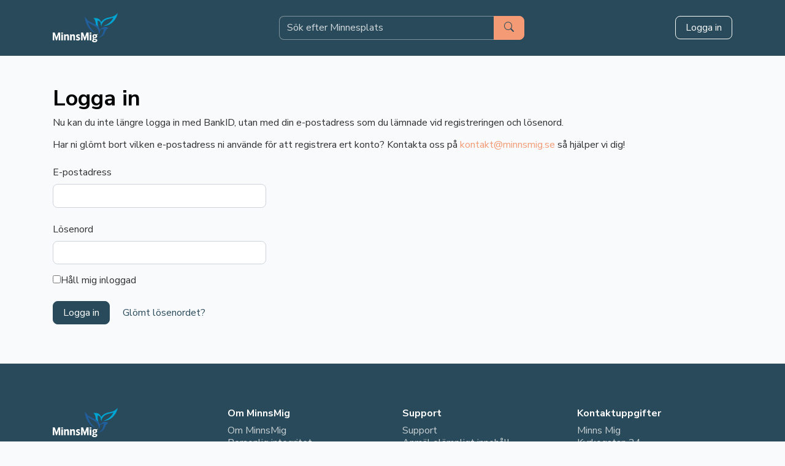

--- FILE ---
content_type: text/html; charset=UTF-8
request_url: https://minnsmig.se/login
body_size: 2763
content:
<!doctype html>
<html lang="sv">
<head>
    <meta charset="utf-8">
<meta http-equiv="X-UA-Compatible" content="IE=edge">
<meta name="viewport" content="width=device-width, initial-scale=1, shrink-to-fit=no">
<meta name="csrf-token" content="gwjZ7yvlz4Ut7XD7XmrL9kKdc9Zn9YEvVDDbcU4A">
<title>Minns Mig - Din minnesplats på nätet</title>
<!-- Fonts & Styles -->
<link rel="preconnect" href="https://fonts.googleapis.com">
<link rel="preconnect" href="https://fonts.gstatic.com" crossorigin>
<link href="https://fonts.googleapis.com/css2?family=Nunito+Sans:ital,wght@0,400;0,700;0,900;1,400&display=swap" rel="stylesheet">
<link href="/css/style.css?id=56468c20b2d902a744ea" rel="stylesheet" type="text/css"/>
<link rel="apple-touch-icon" sizes="180x180" href="/apple-touch-icon.png">
<link rel="icon" type="image/png" sizes="32x32" href="/favicon-32x32.png">
<link rel="icon" type="image/png" sizes="16x16" href="/favicon-16x16.png">
<link rel="manifest" href="/site.webmanifest">
<link rel="mask-icon" href="/safari-pinned-tab.svg" color="#f49a74">
<meta name="msapplication-TileColor" content="#294a5a">
<meta name="theme-color" content="#294a5a">
  <script async src="https://www.googletagmanager.com/gtag/js?id=UA-57190424-2"></script>
  <script>
    window.dataLayer = window.dataLayer || [];
    function gtag(){dataLayer.push(arguments);}
    gtag('js', new Date());
    gtag('config', 'UA-57190424-2');
  </script>
</head>
<body>
    <header class="bg-primary py-lg-2" role="banner">
    <div class="navbar navbar-dark navbar-expand-lg container">
        <a class="navbar-brand" href="https://minnsmig.se">
            <img class="img-fluid" src="https://minnsmig.se/images/minnsmig-logo-white-blue.svg" alt="MinnsMig" width="106" height="48">
        </a>

                    <a class="btn btn-sm btn-outline-light d-lg-none ml-auto" href="/login">Logga in</a>
        
        
        <div class="collapse navbar-collapse" id="navbar">
            <form class="d-none d-lg-flex mx-auto flex-grow-1 justify-content-center mt-3 mt-lg-0" action="/search">
                <div class="site-search input-group">
                    <input class="site-search__input form-control bg-primary text-white" type="text" name="q" placeholder="Sök efter Minnesplats">
                    <div class="input-group-append">
                        <button class="btn btn-secondary" type="submit" aria-label="Sök">
                            <i class="bi bi-search text-primary"></i>
                        </button>
                    </div>
                </div>
            </form>

            <ul class="navbar-nav">
                

                                    <li class="nav-item d-none d-lg-block">
                        <a class="btn btn-outline-light" href="/login">Logga in</a>
                    </li>
                            </ul>
        </div>

        <form class="w-100 d-lg-none my-2" action="/search">
            <div class="site-search input-group">
                <input class="site-search__input form-control bg-primary text-white" type="text" name="q" placeholder="Sök efter Minnesplats">
                <div class="input-group-append">
                    <button class="btn btn-secondary" type="submit" aria-label="Sök">
                        <i class="bi bi-search text-primary"></i>
                    </button>
                </div>
            </div>
        </form>
    </div>
</header>
    
    
<div class="container py-3 py-sm-5">
    
    <h1>Logga in</h1>

    <p>
        Nu kan du inte längre logga in med BankID, utan med din e-postadress som du lämnade vid registreringen och lösenord.
    </p>

    <p>
        Har ni glömt bort vilken e-postadress ni använde för att registrera ert konto? Kontakta oss på <a class="text-secondary" href="mailto:kontakt@minnsmig.se">kontakt@minnsmig.se</a> så hjälper vi dig!
    </p>

    <div class="row">
        <div class="col-sm-8 col-md-6 col-lg-4">
            <form class="form" method="POST" action="https://minnsmig.se/login">
                <input type="hidden" name="_token" value="gwjZ7yvlz4Ut7XD7XmrL9kKdc9Zn9YEvVDDbcU4A">

                <div class="form-group">
                    <label for="email" class="col-form-label">E-postadress</label>

                    <input id="email" type="email" class="form-control" name="email" value="" required>

                                    </div>

                <div class="form-group">
                    <label for="password" class="col-form-label">Lösenord</label>

                    <input id="password" type="password" class="form-control" name="password" required>

                                    </div>

                <div class="form-group">
                    <div class="checkbox">
                        <label>
                            <input type="checkbox" name="remember" >Håll mig inloggad
                        </label>
                    </div>
                </div>

                <div class="form-group">
                    <button type="submit" class="btn btn-primary">
                        Logga in
                    </button>

                    <a class="btn btn-link" href="https://minnsmig.se/password/reset">
                        Glömt lösenordet?
                    </a>
                </div>
            </form>
        </div>
    </div>
</div>

    <footer class="site-footer bg-primary text-white" role="footer">
    <div class="container py-5 py-sm-5">
        <div class="row py-lg-4">
            <div class="col-lg-3 mb-4 mb-lg-0">
                <a href="https://minnsmig.se">
                    <img class="img-fluid" src="https://minnsmig.se/images/minnsmig-logo-white-blue.svg" alt="MinnsMig" width="106" height="48">
                </a>
            </div>

            <div class="col-lg-3 mb-3 mb-lg-0">
                <h6 class="text-white">Om MinnsMig</h6>
                <ul class="list-unstyled">
                    <li><a class="text-white-75" href="https://minnsmig.se/static/about">Om MinnsMig</a></li>
                    <li><a class="text-white-75" href="https://minnsmig.se/static/integrity">Personlig integritet</a></li>
                    <li><a class="text-white-75" href="https://minnsmig.se/static/guidelines">Våra riktlinjer</a></li>
                    <li><a class="text-white-75" href="https://minnsmig.se/static/terms-of-conditions">Användarvillkor</a></li>
                    <li><a class="text-white-75" href="https://minnsmig.se/static/funeral">Begravningsbyråer</a></li>
                    <li><a class="text-white-75" href="https://minnsmig.se/static/cookies">Cookies</a></li>
                </ul>
            </div>

            <div class="col-lg-3 mb-3 mb-lg-0">
                <h6 class="text-white">Support</h6>
                <ul class="list-unstyled">
                    <li><a class="text-white-75" href="https://minnsmig.se/static/support">Support</a></li>
                    <li><a class="text-white-75" href="https://minnsmig.se/static/abuse">Anmäl olämpligt innehåll</a></li>
                    <li><a class="text-white-75" href="https://minnsmig.se/static/contact">Kontakta oss</a></li>
                </ul>
            </div>

            <div class="col-lg-3 mb-3 mb-lg-0">
                <h6 class="text-white">Kontaktuppgifter</h6>
                <address class="text-white-75">
                    Minns Mig<br>
                    Kyrkogatan 24<br>
                    411 15  Göteborg<br>
                    <a class="text-secondary" href="mailto:kontakt@minnsmig.se">kontakt@minnsmig.se</a>
                </address>
            </div>
        </div>
    </div>

    <div class="py-3 text-center">
        <small class="text-white-50">© Copyright 2026 - MinnsMig AB</small>
    </div>
</footer>

    <div id="loginModal" class="modal fade" tabindex="-1" role="dialog" aria-hidden="true">
        <div class="modal-dialog">
            <div class="modal-content">
                <div class="modal-body px-sm-4">
                    <div class="tab-content pt-4">
                        <div class="tab-pane active" id="mobile" role="tabpanel">
                            <div class="form-group">
                                <h4>Inloggning med BankID är inte möjlig för tillfället</h4>
                            </div>
                        </div>
                    </div>
                </div>

                <div class="modal-footer px-sm-4">
                    <button class="btn btn-secondary js-btn-close" data-dismiss="modal" aria-hidden="true">Stäng</button>
                </div>
            </div>
        </div>
    </div>

<script src="/js/app.js?id=e59fbf0197d26bca0a1f"></script>
</body>
</html>


--- FILE ---
content_type: image/svg+xml
request_url: https://minnsmig.se/images/minnsmig-logo-white-blue.svg
body_size: 6936
content:
<?xml version="1.0" encoding="UTF-8"?>
<svg width="557px" height="252px" viewBox="0 0 557 252" version="1.1" xmlns="http://www.w3.org/2000/svg" xmlns:xlink="http://www.w3.org/1999/xlink">
    <title>Artboard</title>
    <g id="Artboard" stroke="none" stroke-width="1" fill="none" fill-rule="evenodd">
        <g id="minnsmig-logo-white" fill-rule="nonzero">
            <g id="Text" transform="translate(0.000000, 168.000000)" fill="#FFFFFF">
                <path d="M0,0 L17,0 L32.37,42.25 C33.76,38.12 47.37,0 47.37,0 L64.37,0 L64.37,67.2 L51.2,67.2 L51.05,19.59 L36.05,67.07 L28.05,67.07 L13.56,19.73 L13.44,67.22 L0,67.22 L0,0 Z" id="Path"></path>
                <path d="M242.48,0 L259.48,0 L274.85,42.25 C276.24,38.12 289.85,0 289.85,0 L306.85,0 L306.85,67.2 L293.68,67.2 L293.53,19.59 L278.53,67.07 L270.53,67.07 L256,19.73 L255.89,67.22 L242.48,67.22 L242.48,0 Z" id="Path"></path>
                <polygon id="Path" points="73.45 16.07 87.19 16.07 87.19 67.22 73.45 67.22"></polygon>
                <path d="M97.23,16.07 L108.44,16.07 L109.44,22.54 L109.79,22.54 C113.69,18.41 118.36,14.83 124.69,14.83 C134.77,14.83 139.07,22.68 139.07,35.46 L139.07,67.22 L125.32,67.22 L125.32,37.41 C125.32,30.04 123.53,27.74 119.56,27.74 C116.11,27.74 114,29.51 110.98,32.74 L110.98,67.25 L97.23,67.25 L97.23,16.07 Z" id="Path"></path>
                <path d="M148.69,16.07 L159.9,16.07 L160.9,22.54 L161.24,22.54 C165.14,18.41 169.82,14.83 176.14,14.83 C186.23,14.83 190.53,22.68 190.53,35.46 L190.53,67.22 L176.78,67.22 L176.78,37.41 C176.78,30.04 174.98,27.74 171.02,27.74 C167.56,27.74 165.45,29.51 162.43,32.74 L162.43,67.25 L148.69,67.25 L148.69,16.07 Z" id="Path"></path>
                <path d="M197.39,62 L203.57,52.56 C207.77,56.07 211.65,57.26 215.57,57.26 C219.66,57.26 221.43,55.54 221.43,52.86 C221.43,49.49 216.84,47.97 212.06,45.86 C206.38,43.44 199.79,39.28 199.79,30.86 C199.79,21.34 206.79,14.86 217.51,14.86 C223.484632,14.74742 229.296127,16.8125445 233.86,20.67 L227.71,29.77 C224.990537,27.4248375 221.530721,26.1145693 217.94,26.07 C214.39,26.07 212.64,27.61 212.64,30.16 C212.64,33.42 216.99,34.67 221.79,36.6 C227.66,38.99 234.28,42.6 234.28,51.99 C234.28,61.38 227.66,68.49 215.23,68.49 C209.08,68.46 202.08,66.21 197.39,62 Z" id="Path"></path>
                <path d="M390.64,13.71 C387.35,18.3 375.78,21.18 375.78,21.18 C377.072911,22.8184417 378.233248,24.5572748 379.25,26.38 C380.244574,28.3476615 380.752135,30.5253733 380.73,32.73 C380.73,43.8 367.9,48.9 358.36,48.9 C356.536763,48.8878413 354.727219,48.5839999 353,48 C351.947725,48.8799213 351.382237,50.211794 351.48,51.58 C351.48,53.96 353.24,55.11 358.01,55.11 L365.08,55.11 C375.78,55.11 381.75,58.73 381.75,67.34 C381.75,77.34 372.37,83.34 357.39,83.34 C347.24,83.34 336.5,79.85 336.5,71.29 C336.5,67.29 341.11,61.38 345.13,58.91 C345.13,58.91 341.71,56.33 341.71,52.36 C341.71,48.89 343.36,47.36 346.14,45.16 L346.14,44.77 C342.386087,41.7210088 340.228429,37.1258612 340.28,32.29 C340.28,20.74 348.93,14.87 358.33,14.87 C360.020334,14.85608 361.709995,14.9429005 363.39,15.13 C367.33,15.13 372.89,15.4 376.83,15.39 C380.77,15.38 390.42,13.71 390.64,13.71 Z M369.34,67.52 C369.34,65.03 366.34,63.89 364.34,63.37 C360.5678,62.3105133 356.557508,62.4679855 352.88,63.82 C349.77,65.13 348.74,69.23 351.57,71.47 C354.19,73.54 358.02,74.07 361.29,73.66 C364.29,73.26 369.43,71.34 369.34,67.52 Z M366.89,32.34 C366.89,27.22 363.08,24.42 359.64,24.42 C355.372653,24.5716097 351.991558,28.0749603 351.991558,32.345 C351.991558,36.6150397 355.372653,40.1183903 359.64,40.27 C363.05,40.27 366.89,37.61 366.89,32.34 Z" id="Shape"></path>
                <rect id="Rectangle" x="73.45" y="0.02" width="13.74" height="10.18"></rect>
                <polygon id="Path" points="317 16.07 330.74 16.07 330.74 67.22 317 67.22"></polygon>
                <rect id="Rectangle" x="317" y="0.02" width="13.74" height="10.18"></rect>
            </g>
            <g id="logo" transform="translate(276.434734, 0.000000)">
                <path d="M202.105266,131.44 C202.105266,131.44 180.565266,134.24 170.295266,168 C160.025266,201.76 118.765266,213.43 108.755266,213.88 C108.755266,213.88 142.655266,199.54 151.175266,176.09 C159.695266,152.64 159.095266,143.09 161.925266,138 C150.005266,137.73 132.755266,140 128.925266,153.52 C127.755266,157.64 127.695266,161.97 126.585266,166.1 C125.815467,168.952431 124.452444,171.610327 122.585266,173.9 C121.767462,174.896267 120.818895,175.77756 119.765266,176.52 C119.265266,176.88 118.075266,177.79 117.605266,178.18 C117.605266,178.18 124.925266,134.41 78.4752665,110.66 C32.0252665,86.91 28.2852665,80.19 28.2852665,80.19 C28.2852665,80.19 27.9852665,123.19 91.9052665,173.09 C91.2452665,172.91 48.8352665,161.66 22.0052665,112.46 C-5.06473351,62.89 0.46526649,32 0.46526649,32 C0.37526649,32.47 1.28526649,33.74 1.46526649,34.13 C2.46526649,36.07 3.46526649,37.97 4.58526649,39.85 C8.15727553,45.9659928 12.3025878,51.7285796 16.9652665,57.06 C22.6352665,63.52 29.3152665,69.63 36.9652665,73.63 C47.6452665,79.19 58.5652665,84.28 69.2052665,89.94 C76.9452665,94.06 85.3052665,97.58 93.0652665,101.94 C95.5152665,103.29 97.8952665,104.73 100.185266,106.28 C106.454679,110.55938 112.003931,115.808216 116.625266,121.83 C117.955266,123.56 119.205266,125.36 120.375266,127.21 C123.742408,132.281329 126.177263,137.912989 127.565266,143.84 C127.475266,143.44 129.565266,141.66 129.795266,141.4 C131.795266,139.333333 133.8786,137.363333 136.045266,135.49 C142.315266,130.09 149.395266,125.35 157.235266,122.57 C162.637018,120.734844 168.363722,120.053499 174.045266,120.57 C176.893021,120.797939 179.72046,121.232416 182.505266,121.87 C185.222861,122.434077 187.896412,123.192697 190.505266,124.14 C192.993663,125.162549 195.361379,126.45708 197.565266,128 C198.565266,128.69 199.645266,129.4 200.635266,130.17 C201.155749,130.55671 201.647075,130.981189 202.105266,131.44 L202.105266,131.44 Z" id="Path" fill="#225E9C"></path>
                <path d="M280.225266,0 C280.225266,0 275.145266,46 234.225266,82.75 C199.565266,114.12 156.705266,111.88 156.705266,111.88 C156.705266,111.88 219.565266,95.3 242.565266,40.93 C242.155266,41.05 215.955266,48.74 193.125266,54.07 C170.295266,59.4 139.025266,87.21 141.565266,114.82 C141.569093,114.884431 141.528375,114.943128 141.466685,114.962109 C141.404995,114.981091 141.338322,114.955437 141.305266,114.9 C139.935266,112.28 135.175266,104.33 134.585266,88.28 C131.327652,76.3157456 121.308312,67.4066145 109.045266,65.57 C109.045266,65.57 103.795266,92.84 116.645266,121.78 C112.023931,115.758216 106.474679,110.50938 100.205266,106.23 C97.9152665,104.68 95.5352665,103.23 93.0852665,101.89 C92.4652665,91.38 88.9152665,51.47 70.6552665,46.15 C70.6552665,46.15 120.545266,31.82 138.165266,79.02 C138.165266,79.02 158.035266,45.26 209.265266,38.39 C260.495266,31.52 280.225266,0 280.225266,0 Z" id="Path" fill="#00A4D2"></path>
            </g>
        </g>
    </g>
</svg>